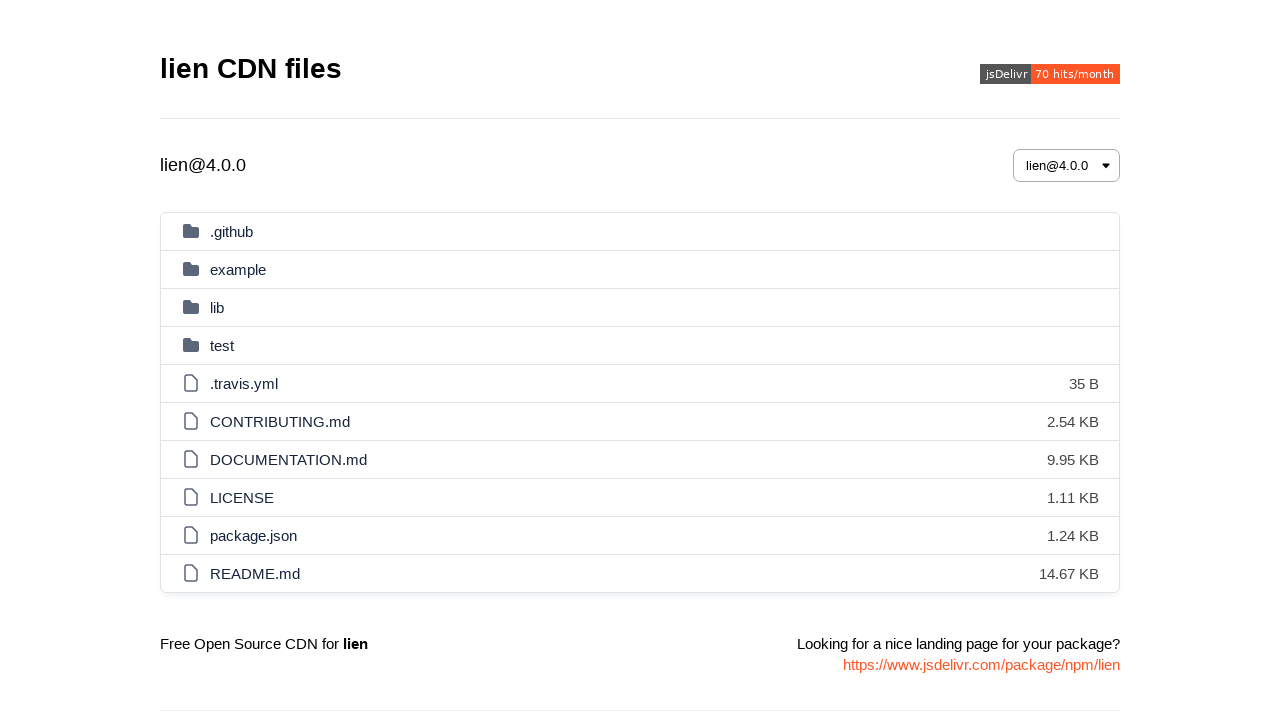

--- FILE ---
content_type: text/html; charset=utf-8
request_url: https://cdn.jsdelivr.net/npm/lien/
body_size: 5920
content:
<!DOCTYPE html>
<html lang="en">
	<head>
		<meta charset="utf-8">
		<meta name="description" content="lien CDN by jsDelivr - A free, fast, and reliable Open Source CDN for npm and GitHub">
		<meta name="viewport" content="width=device-width, initial-scale=1">
		<title>lien CDN by jsDelivr - A free, fast, and reliable Open Source CDN</title>
		<style>
			body {
				font: 15px/1.4em Arial, "Helvetica Neue", Helvetica, sans-serif;
				margin: 0;
				padding: 20px 20px 30px;
				background-color: #ffffff;
			}

			.container {
				max-width: 960px;
				margin: 0 auto;
				padding: 10px 0;
				background-color: #fff;
			}

			.header {
				display: -webkit-box;
				display: -ms-flexbox;
				display: flex;
				-webkit-box-align: center;
				-ms-flex-align: center;
				align-items: center;
				-webkit-box-pack: justify;
				-ms-flex-pack: justify;
				justify-content: space-between;
				flex-wrap: wrap;
			}

			h1 {
				font-size: 28px;
				line-height: 38px;
				margin: 0 0 15px;
			}

			h2 {
				font-size: 18px;
				font-weight: 400;
				margin: 0;
			}

			.versions {
				max-width: 400px;
				padding: 2px 12px 2px 6px;
			}

			.description {
				margin: 10px 0;
				font-size: 16px;
				color: #666;
			}

			.path {
				display: -webkit-box;
				display: -ms-flexbox;
				display: flex;
				-webkit-box-align: center;
				-ms-flex-align: center;
				align-items: center;
				-webkit-box-pack: justify;
				-ms-flex-pack: justify;
				justify-content: space-between;
				flex-wrap: wrap;
				margin: 15px 0 0;
				padding: 15px 0 30px;
				border-top: 1px solid #e5e5e5;
			}

			.path .versions,
			.path ol {
				margin: 15px 0 0;
			}

			.path ol {
				padding: 0;
				list-style: none;
				font-size: 18px;
				font-weight: 400;
			}

			.path ol li {
				display: inline;
			}

			.listing {
				border: 1px solid #dfe3e7;
				border-radius: 6px;
				-webkit-box-shadow: 0 5px 10px -5px #dfe3e7;
				box-shadow: 0 5px 10px -5px #dfe3e7;
			}

			table {
				width: 100%;
				border-spacing: 0;
			}

			th, td {
				padding: 8px 20px;
				border-bottom: 1px solid #dfe3e7;
			}

			tr:last-child td {
				border-bottom: 0;
			}

			.name.level-up {
				border-bottom: 1px solid #dfe3e7;
			}

			.name.level-up a {
				padding-left: 0;
			}

			.name {
				width: auto;
				text-align: left;
				padding-right: 20px;
			}

			.name a {
				color: #17233b;
				padding-left: 5px;
				position: relative;
			}

			.name svg {
				display: inline-block;
				margin-bottom: -4px;
			}

			.size {
				max-width: 80px;
				text-align: right;
				color: #444;
			}

			th.name, th.size {
				color: #999;
				text-transform: uppercase;
				font-size: 12px;
				letter-spacing: 1px;
			}

			a {
				color: #ff5627;
				text-decoration: none;
			}

			a:hover, a:focus {
				color: #ff5627;
				text-decoration: underline;
			}

			.landing {
				margin-top: 30px;
				text-align: center;
			}

			.landing p {
				margin: 0 0 15px;
			}

			.landing a {
				display: block;
				text-overflow: ellipsis;
				overflow: hidden;
			}

			footer {
				max-width: 960px;
				display: -webkit-box;
				display: -ms-flexbox;
				display: flex;
				-webkit-box-orient: vertical;
				-webkit-box-direction: normal;
				-ms-flex-direction: column;
				flex-direction: column;
				-webkit-box-pack: justify;
				-ms-flex-pack: justify;
				justify-content: space-between;
				margin: 0 auto;
				padding: 20px 0 0 0;
				text-align: center;
				font-size: 14px;
				color: #666;
				border-top: 1px solid #edf0f2;
			}

			.footer-left, .footer-right {
				display: -webkit-box;
				display: -ms-flexbox;
				display: flex;
				-webkit-box-orient: vertical;
				-webkit-box-direction: normal;
				-ms-flex-direction: column;
				flex-direction: column;
				-webkit-box-align: center;
				-ms-flex-align: center;
				align-items: center;
				margin-bottom: 20px;
			}

			.logo {
				width: 115px;
			}

			.copyright {
				color: #79849a;
				margin: 0;
			}

			@media (min-width: 576px) {
				.footer-left, .footer-right {
					-ms-flex-pack: distribute;
					justify-content: space-around;
					-webkit-box-orient: horizontal;
					-webkit-box-direction: normal;
					-ms-flex-direction: row;
					flex-direction: row;
				}
			}

			@media (min-width: 768px) {
				body {
					padding-top: 40px;
				}

				footer {
					-webkit-box-orient: horizontal;
					-webkit-box-direction: normal;
					-ms-flex-direction: row;
					flex-direction: row;
					padding-top: 30px;
				}

				.container {
					padding-bottom: 20px;
				}

				.footer-right a:first-child, .logo {
					margin-right: 20px;
				}

				.landing {
					display: -webkit-box;
					display: -ms-flexbox;
					display: flex;
					-webkit-box-align: start;
					-ms-flex-align: start;
					align-items: flex-start;
					-webkit-box-pack: justify;
					-ms-flex-pack: justify;
					justify-content: space-between;
					margin-top: 40px;
				}

				.landing .right {
					text-align: right;
				}
			}

			.select-css {
				display: block;
				padding: 8px 20px 8px 12px;
				box-sizing: border-box;
				margin: 0;
				border: 1px solid #aaa;
				border-radius: .5em;
				-moz-appearance: none;
				-webkit-appearance: none;
				appearance: none;
				background-color: #fff;
				background-image: url('https://cdn.jsdelivr.net/npm/bootstrap-icons@1.7.2/icons/caret-down-fill.svg');
				background-repeat: no-repeat, repeat;
				background-position: right 8px top 50%, 0 0;
				background-size: 10px auto, 100%;
				outline: none;
			}

			.select-css::-ms-expand {
				display: none;
			}

			.select-css:hover {
				border-color: #888;
			}

			.select-css option {
				font-weight: normal;
			}
		</style>
	</head>

	<body>
		<div class="container">
			<div class="header">
				<h1>lien CDN files</h1>

				<a class="badge" href="https://www.jsdelivr.com/package/npm/lien" title="jsDelivr monthly hits">
					<img alt="jsDelivr monthly hits badge" src="https://data.jsdelivr.com/v1/package/npm/lien/badge">
				</a>
			</div>


			<div class="path">
				<ol itemscope itemtype="https://schema.org/BreadcrumbList">
					<li itemprop="itemListElement" itemscope itemtype="https://schema.org/ListItem">
						<span itemprop="name">lien@4.0.0</span>
						<meta itemprop="position" content="0">
					</li>
				</ol>

				<select class="versions select-css">
					<option value="lien@4.0.0">lien@4.0.0</option>
					<option value="lien@3.4.4">lien@3.4.4</option>
					<option value="lien@3.4.3">lien@3.4.3</option>
					<option value="lien@3.4.2">lien@3.4.2</option>
					<option value="lien@3.4.1">lien@3.4.1</option>
					<option value="lien@3.4.0">lien@3.4.0</option>
					<option value="lien@3.3.1">lien@3.3.1</option>
					<option value="lien@3.3.0">lien@3.3.0</option>
					<option value="lien@3.2.0">lien@3.2.0</option>
					<option value="lien@3.1.1">lien@3.1.1</option>
					<option value="lien@3.1.0">lien@3.1.0</option>
					<option value="lien@3.0.4">lien@3.0.4</option>
					<option value="lien@3.0.3">lien@3.0.3</option>
					<option value="lien@3.0.2">lien@3.0.2</option>
					<option value="lien@3.0.1">lien@3.0.1</option>
					<option value="lien@3.0.0">lien@3.0.0</option>
					<option value="lien@2.3.0">lien@2.3.0</option>
					<option value="lien@2.2.6">lien@2.2.6</option>
					<option value="lien@2.2.5">lien@2.2.5</option>
					<option value="lien@2.2.4">lien@2.2.4</option>
					<option value="lien@2.2.3">lien@2.2.3</option>
					<option value="lien@2.2.2">lien@2.2.2</option>
					<option value="lien@2.2.1">lien@2.2.1</option>
					<option value="lien@2.2.0">lien@2.2.0</option>
					<option value="lien@2.1.0">lien@2.1.0</option>
					<option value="lien@2.0.3">lien@2.0.3</option>
					<option value="lien@2.0.2">lien@2.0.2</option>
					<option value="lien@2.0.1">lien@2.0.1</option>
					<option value="lien@2.0.0">lien@2.0.0</option>
					<option value="lien@1.6.1">lien@1.6.1</option>
					<option value="lien@1.6.0">lien@1.6.0</option>
					<option value="lien@1.5.0">lien@1.5.0</option>
					<option value="lien@1.4.1">lien@1.4.1</option>
					<option value="lien@1.4.0">lien@1.4.0</option>
					<option value="lien@1.3.0">lien@1.3.0</option>
					<option value="lien@1.2.0">lien@1.2.0</option>
					<option value="lien@1.1.0">lien@1.1.0</option>
					<option value="lien@1.0.4">lien@1.0.4</option>
					<option value="lien@1.0.3">lien@1.0.3</option>
					<option value="lien@1.0.2">lien@1.0.2</option>
					<option value="lien@1.0.1">lien@1.0.1</option>
					<option value="lien@1.0.0">lien@1.0.0</option>
					<option value="lien@0.0.18">lien@0.0.18</option>
					<option value="lien@0.0.17">lien@0.0.17</option>
					<option value="lien@0.0.16">lien@0.0.16</option>
					<option value="lien@0.0.15">lien@0.0.15</option>
					<option value="lien@0.0.14">lien@0.0.14</option>
					<option value="lien@0.0.13">lien@0.0.13</option>
					<option value="lien@0.0.12">lien@0.0.12</option>
					<option value="lien@0.0.11">lien@0.0.11</option>
					<option value="lien@0.0.10">lien@0.0.10</option>
					<option value="lien@0.0.9">lien@0.0.9</option>
					<option value="lien@0.0.8">lien@0.0.8</option>
					<option value="lien@0.0.7">lien@0.0.7</option>
					<option value="lien@0.0.6">lien@0.0.6</option>
					<option value="lien@0.0.5">lien@0.0.5</option>
					<option value="lien@0.0.4">lien@0.0.4</option>
					<option value="lien@0.0.2">lien@0.0.2</option>
					<option value="lien@0.0.1">lien@0.0.1</option>
					<option value="lien@0.0.0-0">lien@0.0.0-0</option>
				</select>
			</div>

			<div class="listing">
				<table>
					<tbody>

					<tr>
						<td class="name">
							<svg width="20" height="20" viewBox="0 0 20 20" fill="none" xmlns="http://www.w3.org/2000/svg"><path d="M2 5C2 3.89543 2.89543 3 4 3H8.46482C8.79917 3 9.1114 3.1671 9.29687 3.4453L10.7031 5.5547C10.8886 5.8329 11.2008 6 11.5352 6H16C17.1046 6 18 6.89543 18 8V15C18 16.1046 17.1046 17 16 17H4C2.89543 17 2 16.1046 2 15V5Z" fill="#5C667A"/></svg>
							<a rel="nofollow" href="/npm/lien@4.0.0/.github/">.github</a>
						</td>
						<td class="size"></td>
					</tr>
					<tr>
						<td class="name">
							<svg width="20" height="20" viewBox="0 0 20 20" fill="none" xmlns="http://www.w3.org/2000/svg"><path d="M2 5C2 3.89543 2.89543 3 4 3H8.46482C8.79917 3 9.1114 3.1671 9.29687 3.4453L10.7031 5.5547C10.8886 5.8329 11.2008 6 11.5352 6H16C17.1046 6 18 6.89543 18 8V15C18 16.1046 17.1046 17 16 17H4C2.89543 17 2 16.1046 2 15V5Z" fill="#5C667A"/></svg>
							<a rel="nofollow" href="/npm/lien@4.0.0/example/">example</a>
						</td>
						<td class="size"></td>
					</tr>
					<tr>
						<td class="name">
							<svg width="20" height="20" viewBox="0 0 20 20" fill="none" xmlns="http://www.w3.org/2000/svg"><path d="M2 5C2 3.89543 2.89543 3 4 3H8.46482C8.79917 3 9.1114 3.1671 9.29687 3.4453L10.7031 5.5547C10.8886 5.8329 11.2008 6 11.5352 6H16C17.1046 6 18 6.89543 18 8V15C18 16.1046 17.1046 17 16 17H4C2.89543 17 2 16.1046 2 15V5Z" fill="#5C667A"/></svg>
							<a rel="nofollow" href="/npm/lien@4.0.0/lib/">lib</a>
						</td>
						<td class="size"></td>
					</tr>
					<tr>
						<td class="name">
							<svg width="20" height="20" viewBox="0 0 20 20" fill="none" xmlns="http://www.w3.org/2000/svg"><path d="M2 5C2 3.89543 2.89543 3 4 3H8.46482C8.79917 3 9.1114 3.1671 9.29687 3.4453L10.7031 5.5547C10.8886 5.8329 11.2008 6 11.5352 6H16C17.1046 6 18 6.89543 18 8V15C18 16.1046 17.1046 17 16 17H4C2.89543 17 2 16.1046 2 15V5Z" fill="#5C667A"/></svg>
							<a rel="nofollow" href="/npm/lien@4.0.0/test/">test</a>
						</td>
						<td class="size"></td>
					</tr>
					<tr>
						<td class="name">
							<svg width="20" height="20" viewBox="0 0 20 20" fill="none" xmlns="http://www.w3.org/2000/svg"><path d="M4 4C4 2.89543 4.89543 2 6 2H11L16 7V16C16 17.1046 15.1046 18 14 18H6C4.89543 18 4 17.1046 4 16V4Z" stroke="#5C667A" stroke-width="1.5" stroke-linecap="round" stroke-linejoin="round"/></svg>
							<a rel="nofollow" href="/npm/lien@4.0.0/.travis.yml">.travis.yml</a>
						</td>
						<td class="size">35 B</td>
					</tr>
					<tr>
						<td class="name">
							<svg width="20" height="20" viewBox="0 0 20 20" fill="none" xmlns="http://www.w3.org/2000/svg"><path d="M4 4C4 2.89543 4.89543 2 6 2H11L16 7V16C16 17.1046 15.1046 18 14 18H6C4.89543 18 4 17.1046 4 16V4Z" stroke="#5C667A" stroke-width="1.5" stroke-linecap="round" stroke-linejoin="round"/></svg>
							<a rel="nofollow" href="/npm/lien@4.0.0/CONTRIBUTING.md">CONTRIBUTING.md</a>
						</td>
						<td class="size">2.54 KB</td>
					</tr>
					<tr>
						<td class="name">
							<svg width="20" height="20" viewBox="0 0 20 20" fill="none" xmlns="http://www.w3.org/2000/svg"><path d="M4 4C4 2.89543 4.89543 2 6 2H11L16 7V16C16 17.1046 15.1046 18 14 18H6C4.89543 18 4 17.1046 4 16V4Z" stroke="#5C667A" stroke-width="1.5" stroke-linecap="round" stroke-linejoin="round"/></svg>
							<a rel="nofollow" href="/npm/lien@4.0.0/DOCUMENTATION.md">DOCUMENTATION.md</a>
						</td>
						<td class="size">9.95 KB</td>
					</tr>
					<tr>
						<td class="name">
							<svg width="20" height="20" viewBox="0 0 20 20" fill="none" xmlns="http://www.w3.org/2000/svg"><path d="M4 4C4 2.89543 4.89543 2 6 2H11L16 7V16C16 17.1046 15.1046 18 14 18H6C4.89543 18 4 17.1046 4 16V4Z" stroke="#5C667A" stroke-width="1.5" stroke-linecap="round" stroke-linejoin="round"/></svg>
							<a rel="nofollow" href="/npm/lien@4.0.0/LICENSE">LICENSE</a>
						</td>
						<td class="size">1.11 KB</td>
					</tr>
					<tr>
						<td class="name">
							<svg width="20" height="20" viewBox="0 0 20 20" fill="none" xmlns="http://www.w3.org/2000/svg"><path d="M4 4C4 2.89543 4.89543 2 6 2H11L16 7V16C16 17.1046 15.1046 18 14 18H6C4.89543 18 4 17.1046 4 16V4Z" stroke="#5C667A" stroke-width="1.5" stroke-linecap="round" stroke-linejoin="round"/></svg>
							<a rel="nofollow" href="/npm/lien@4.0.0/package.json">package.json</a>
						</td>
						<td class="size">1.24 KB</td>
					</tr>
					<tr>
						<td class="name">
							<svg width="20" height="20" viewBox="0 0 20 20" fill="none" xmlns="http://www.w3.org/2000/svg"><path d="M4 4C4 2.89543 4.89543 2 6 2H11L16 7V16C16 17.1046 15.1046 18 14 18H6C4.89543 18 4 17.1046 4 16V4Z" stroke="#5C667A" stroke-width="1.5" stroke-linecap="round" stroke-linejoin="round"/></svg>
							<a rel="nofollow" href="/npm/lien@4.0.0/README.md">README.md</a>
						</td>
						<td class="size">14.67 KB</td>
					</tr>
					</tbody>
				</table>
			</div>

			<div class="landing">
				<p class="left">Free Open Source CDN for <strong>lien</strong></p>

				<p class="right">
					Looking for a nice landing page for your package?
					<a href="https://www.jsdelivr.com/package/npm/lien">https://www.jsdelivr.com/package/npm/lien</a>
				</p>
			</div>
		</div>

		<footer>
			<div class="footer-left">
				<svg class="logo" viewBox="0 0 140 34" xmlns="http://www.w3.org/2000/svg">
					<g fill="#1e3b45">
						<path
							d="m43.616 19.576c0 4.005-1.389 6.008-4.168 6.008-.432 0-.853-.059-1.261-.174v-1.112c.455.154.883.232 1.285.232 1.065 0 1.833-.404 2.304-1.209.471-.807.706-2.063.706-3.769v-10.859h1.134z"/>
						<path
							d="m47.065 24.705v-1.309c1.188.756 2.393 1.135 3.612 1.135 1.296 0 2.28-.268 2.952-.805.671-.537 1.007-1.288 1.007-2.251 0-.85-.226-1.528-.678-2.032-.451-.506-1.429-1.194-2.935-2.067-1.682-.979-2.747-1.799-3.195-2.46-.447-.66-.671-1.422-.671-2.286 0-1.172.455-2.169 1.366-2.988.911-.817 2.126-1.227 3.647-1.227.988 0 1.975.166 2.963.498v1.204c-.972-.44-2.011-.66-3.113-.66-1.127 0-2.02.287-2.681.858-.659.571-.99 1.297-.99 2.177 0 .848.226 1.524.677 2.026.452.5 1.426 1.184 2.923 2.048 1.551.881 2.584 1.663 3.097 2.345.514.684.77 1.469.77 2.356 0 1.274-.442 2.311-1.325 3.114-.884.803-2.133 1.204-3.746 1.204-.572 0-1.229-.09-1.973-.266-.745-.178-1.313-.383-1.707-.614z"/>
						<path
							d="m59.104 25.295v-16.602h5.881c5.895 0 8.844 2.698 8.844 8.093 0 2.585-.805 4.65-2.413 6.194-1.61 1.543-3.753 2.315-6.431 2.315zm3.74-13.556v10.522h1.852c1.621 0 2.892-.485 3.814-1.458s1.383-2.296 1.383-3.97c0-1.583-.457-2.827-1.372-3.734-.914-.907-2.199-1.36-3.85-1.36z"/>
						<path
							d="m86.841 25.295h-9.957v-16.602h9.574v3.046h-5.834v3.693h5.43v3.032h-5.43v3.796h6.217z"/>
						<path d="m99.893 25.295h-9.887v-16.602h3.74v13.568h6.147z"/>
						<path d="m105.989 8.693v16.602h-3.74v-16.602z"/>
						<path
							d="m123.834 8.693-5.719 16.602h-4.236l-5.651-16.602h4.029l3.462 11.553c.186.625.297 1.178.336 1.657h.068c.055-.518.174-1.084.36-1.702l3.439-11.508z"/>
						<path
							d="m140 25.295h-4.295l-2.581-4.273c-.193-.322-.379-.613-.555-.868-.178-.254-.358-.473-.539-.654-.182-.18-.369-.321-.567-.416-.197-.096-.41-.145-.643-.145h-1.006v6.356h-3.74v-16.602h5.926c4.029 0 6.043 1.506 6.043 4.515 0 .578-.088 1.114-.266 1.604s-.428.932-.752 1.325c-.324.395-.717.733-1.176 1.02-.459.285-.969.508-1.534.67v.047c.248.076.486.203.719.375.231.174.455.377.67.61.217.231.424.479.619.746.197.266.377.526.539.782zm-10.185-13.8v4.619h1.62c.803 0 1.448-.231 1.932-.694.494-.471.742-1.053.742-1.749 0-1.45-.87-2.177-2.605-2.177h-1.689z"/>
					</g>
					<path d="m15.386.338-3.106 11.038v.104 11.039l3.106 11.143 3.194-11.143v-11.039-.104z"
						  fill="#bd483b"/>
					<path d="m15.386.338-15.386 5.542 2.186 20.492 13.2 7.29" fill="#e64e3d"/>
					<path d="m15.386 33.662 13.268-7.365 2.483-20.49-15.751-5.469" fill="#bd483b"/>
					<path
						d="m12.594 25.088c-1.514-.473-2.864-1.317-3.94-2.431l-.003-.002c-.131-.137-.257-.274-.381-.418-.838-.979-1.478-2.13-1.857-3.396.251.233.518.447.796.647.003.008.008.016.011.027-.003-.012-.008-.02-.011-.027.398.279.822.526 1.269.737.141.064.282.125.427.186.177.07.36.135.542.195.011.006.024.006.035.01.032.012.065.023.097.033.074.756.649 1.372 1.39 1.504.287 1.157.833 2.146 1.625 2.935z"
						fill="#fec82f"/>
					<path
						d="m13.174 11.794c0 .324.088.627.243.883-1.25 1.753-2.108 3.656-2.479 5.539-.041.209-.077.416-.105.619-.429.113-.79.393-1.016.762-.013 0-.024-.004-.035-.01-.023-.006-.04-.014-.061-.021-.142-.045-.281-.098-.417-.152-.204-.08-.403-.174-.598-.272-.663-.338-1.26-.772-1.781-1.291-.11-.111-.213-.219-.311-.332l-.041-.049c-.038-.045-.078-.092-.115-.137-.017-.021-.032-.039-.047-.059-.014-.018-.024-.031-.037-.045-.005-.01-.013-.016-.017-.023-.02-.022-.037-.047-.053-.068-.008-.012-.017-.022-.023-.029-.001-.004-.002-.004-.004-.008-.013-.014-.024-.033-.037-.049-.055-.072-.107-.149-.157-.225-.009-.012-.019-.024-.025-.039-.006-.006-.015-.018-.02-.027-.014-.203-.02-.408-.02-.617 0-1.882.557-3.636 1.512-5.105.113-.176.235-.348.361-.514.12-.16.245-.319.374-.467 1.126-1.317 2.61-2.315 4.299-2.847.026.182.059.367.095.553.192.967.513 1.942.949 2.898-.271.3-.434.698-.434 1.132z"
						fill="#fec82f"/>
					<path
						d="m12.176 20.479c0 .221-.079.424-.212.58-.029.037-.061.068-.096.1-.161.141-.368.225-.596.225-.173 0-.335-.049-.472-.135-.147-.09-.265-.219-.342-.375-.058-.121-.089-.252-.089-.395 0-.26.11-.494.286-.658.029-.027.06-.051.091-.074.148-.107.331-.17.526-.17.206 0 .395.068.546.186.085.063.155.139.213.229.094.137.145.307.145.487z"
						fill="#fec82f"/>
					<path
						d="m15.777 11.794c0 .147-.032.281-.094.403-.148.299-.456.502-.808.502-.044 0-.087-.002-.128-.006-.008-.004-.016-.004-.025-.006-.383-.066-.684-.369-.741-.756-.007-.043-.01-.09-.01-.137 0-.102.017-.201.05-.295.123-.354.46-.606.854-.606h.002.036c.392.018.72.285.827.645.025.082.037.168.037.256z"
						fill="#fec82f"/>
					<path
						d="m24.752 16.143c0 .907-.129 1.782-.368 2.61-.799-.211-1.606-.52-2.4-.914.022-.109.033-.221.033-.336 0-.225-.044-.442-.125-.639.031-.029.064-.061.095-.094.957-.977 1.763-2.055 2.404-3.212.234.821.361 1.69.361 2.585z"
						fill="#df9c26"/>
					<path
						d="m23.881 12.196c-.063.139-.131.277-.201.416-.627 1.235-1.455 2.382-2.459 3.407-.009.01-.02.02-.028.027-.255-.156-.557-.244-.879-.244-.375 0-.722.123-1.004.328-.514-.404-1.011-.848-1.49-1.327-.608-.604-1.157-1.247-1.647-1.909.252-.297.405-.68.405-1.102 0-.313-.087-.61-.237-.862 1.21-1.163 2.547-2.106 3.917-2.788 1.572.961 2.841 2.372 3.623 4.054z"
						fill="#df9c26"/>
					<path
						d="m21.217 17.503c0 .379-.23.701-.556.836-.108.045-.225.07-.348.07-.063 0-.125-.008-.185-.02-.385-.082-.681-.408-.715-.805.011-.01.021-.016.028-.022-.01-.008-.021-.014-.03-.023-.001-.012-.001-.022-.001-.037 0-.389.25-.723.601-.85.095-.033.196-.053.302-.053.09 0 .179.014.262.039.346.105.606.412.64.785.002.027.002.055.002.08z"
						fill="#df9c26"/>
					<path
						d="m21.452 18.767c-.301.274-.7.44-1.139.44-.351 0-.677-.107-.949-.289-.039.025-.078.051-.115.072-1.233.781-2.538 1.352-3.864 1.698v4.824c3.887 0 7.222-2.37 8.64-5.744-.859-.237-1.723-.573-2.573-1.001z"
						fill="#df9c26"/>
					<path
						d="m15.386 20.688c-.793.205-1.591.33-2.385.367-.042.002-.086.006-.128.008-.151.41-.454.744-.839.94.245.909.688 1.698 1.319 2.327.524.524 1.162.92 1.891 1.18.046 0 .093.002.142.002z"
						fill="#fec82f"/>
					<path
						d="m18.612 17.503c0-.172.026-.34.074-.498-.562-.44-1.106-.92-1.625-1.442-.614-.614-1.172-1.262-1.675-1.934v5.946c1.124-.324 2.235-.823 3.291-1.489.009-.006.02-.014.03-.022-.061-.174-.095-.364-.095-.561z"
						fill="#df9c26"/>
					<path
						d="m15.386 13.629c-.045-.059-.091-.113-.132-.174-.123.029-.249.043-.378.043-.227 0-.441-.045-.637-.123-1.134 1.606-1.912 3.341-2.25 5.049-.032.162-.059.32-.083.475.477.195.848.596.996 1.092.016-.004.029-.004.046-.004.809-.039 1.627-.18 2.438-.412z"
						fill="#fec82f"/>
					<path
						d="m15.386 6.778v3.394c.048.016.098.033.145.055 1.106-1.073 2.316-1.979 3.573-2.681-1.14-.496-2.399-.768-3.718-.768z"
						fill="#df9c26"/>
					<path
						d="m15.386 6.778c-.608 0-1.201.055-1.773.168.025.197.06.404.101.606.168.86.449 1.725.829 2.575.106-.02.219-.033.333-.033.178 0 .347.027.51.078z"
						fill="#fec82f"/>
				</svg>

				<p class="copyright">&copy; jsdelivr.com, 2012 - 2026</p>
			</div>

			<div class="footer-right">
				<a href="https://github.com/jsdelivr/jsdelivr">
					<span class="gh-icon">
						<svg version="1.1" id="Layer_1" xmlns="http://www.w3.org/2000/svg" xmlns:xlink="http://www.w3.org/1999/xlink" width="12" height="12" viewBox="0 0 16 16" xml:space="preserve">
						<path id="XMLID_1_" fill="#ff5627" d="M8,0.2c-4.4,0-8,3.6-8,8c0,3.5,2.3,6.5,5.5,7.6C5.9,15.9,6,15.6,6,15.4c0-0.2,0-0.7,0-1.4
							C3.8,14.5,3.3,13,3.3,13c-0.4-0.9-0.9-1.2-0.9-1.2c-0.7-0.5,0.1-0.5,0.1-0.5c0.8,0.1,1.2,0.8,1.2,0.8C4.4,13.4,5.6,13,6,12.8
							c0.1-0.5,0.3-0.9,0.5-1.1c-1.8-0.2-3.6-0.9-3.6-4c0-0.9,0.3-1.6,0.8-2.1c-0.1-0.2-0.4-1,0.1-2.1c0,0,0.7-0.2,2.2,0.8
							c0.6-0.2,1.3-0.3,2-0.3c0.7,0,1.4,0.1,2,0.3c1.5-1,2.2-0.8,2.2-0.8c0.4,1.1,0.2,1.9,0.1,2.1c0.5,0.6,0.8,1.3,0.8,2.1
							c0,3.1-1.9,3.7-3.7,3.9C9.7,12,10,12.5,10,13.2c0,1.1,0,1.9,0,2.2c0,0.2,0.1,0.5,0.6,0.4c3.2-1.1,5.5-4.1,5.5-7.6
							C16,3.8,12.4,0.2,8,0.2z"/>
						</svg>
					</span>
					Documentation
				</a>

				<a href="https://www.jsdelivr.com/features">Learn more about jsDelivr</a>
			</div>
		</footer>

		<script>
			var versions = document.querySelector('.versions');

			[].slice.call(versions.querySelectorAll('option')).forEach(function(option) {
				if (option.value === 'lien@4.0.0') {
					option.selected = true;
				}
			});

			versions.addEventListener('change', function() {
				location.pathname = '/npm/' + this.value + '/';
			});
		</script>
	</body>
</html>